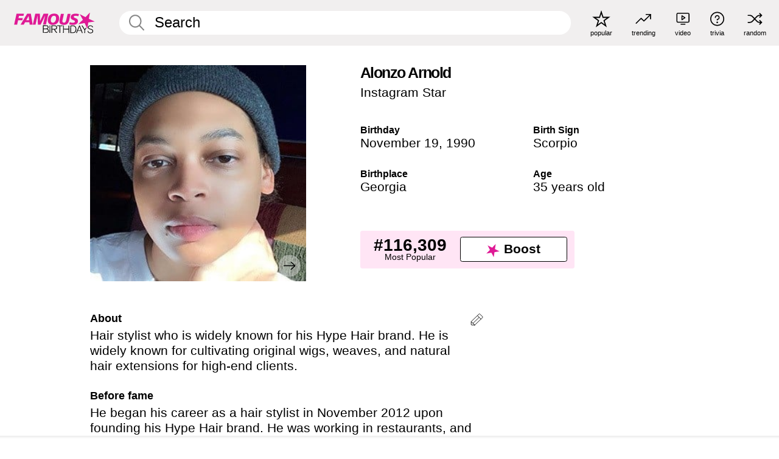

--- FILE ---
content_type: text/html; charset=UTF-8
request_url: https://www.famousbirthdays.com/people/alonzo-arnold.html
body_size: 21822
content:
<!DOCTYPE html>
<html lang= "en">
  <head>
    <meta charset="utf-8">
    


     
            <link rel="preload" href="https://www.famousbirthdays.com/faces/arnold-alonzo-image.jpg" as="image" type="image/jpeg" fetchpriority="high">
          
    
    
    <meta name="viewport" content="width=device-width, initial-scale=1">
        <title>Alonzo Arnold - Age, Bio, Family | Famous Birthdays</title>
        <meta name="description" content="Hair stylist who is widely known for his Hype Hair brand.">

    <link rel="icon" href="/favicon.ico" sizes="any">
    <link rel="icon" href="/favicon.svg?3" type="image/svg+xml">
    <link rel="icon" href="/favicon-32.png?3" sizes="32x32" type="image/png">
    <link rel="apple-touch-icon" href="https://www.famousbirthdays.com/apple-touch-icon.png">

          <script type="application/ld+json">
    {"@context":"https://schema.org","@type":"Person","@id":"https://www.famousbirthdays.com/people/alonzo-arnold.html#person","url":"https://www.famousbirthdays.com/people/alonzo-arnold.html","name":"Alonzo Arnold","givenName":"Alonzo","familyName":"Arnold","image":{"@type":"ImageObject","url":"https://www.famousbirthdays.com/faces/arnold-alonzo-image.jpg"},"sameAs":["https://www.instagram.com/iamalonzoarnold"],"description":"Hair stylist who is widely known for his Hype Hair brand. He is widely known for cultivating original wigs, weaves, and natural hair extensions for high-end clients.","jobTitle":"Instagram Star","birthDate":"1990-11-19","birthPlace":{"@type":"Place","name":"Georgia, United States"}}</script>

<script type="application/ld+json">
{
    "@context": "https://schema.org",
    "@type": "WebPage",
    "url": "https://www.famousbirthdays.com/people/alonzo-arnold.html",
    "name": "Alonzo Arnold - Age, Bio, Family | Famous Birthdays",
    "description": "Alonzo Arnold: his birthday, what he did before fame, his family life, fun trivia facts, popularity rankings, and more.",
    "inLanguage": "en",
    "primaryImageOfPage": {
        "@type": "ImageObject",
        "url": "https://www.famousbirthdays.com/faces/arnold-alonzo-image.jpg"
    },
    "mainEntity": {
        "@id": "https://www.famousbirthdays.com/people/alonzo-arnold.html#person"
    }
}
</script>
    
    <script type="application/ld+json"> {
    "@context": "https://schema.org",
    "@graph": [
        {
            "@type": "Organization",
            "@id": "https://www.famousbirthdays.com/#organization",
            "name": "Famous Birthdays",
            "url": "https://www.famousbirthdays.com/",
            "logo": {
                "@type": "ImageObject",
                "url": "https://www.famousbirthdays.com/apple-touch-icon.png",
                "width": 180,
                "height": 180
            },
            "sameAs": [
                "https://www.instagram.com/famousbirthdays",
                "https://www.tiktok.com/@famousbirthdays",
                "https://twitter.com/famousbirthdays",
                "https://www.youtube.com/@famousbirthdays"
            ]
        },
        {
            "@type": "WebSite",
            "@id": "https://www.famousbirthdays.com/#website",
            "url": "https://www.famousbirthdays.com/",
            "name": "Famous Birthdays",
            "inLanguage": "en",
            "publisher": {
                "@id": "https://www.famousbirthdays.com/#organization"
            }
        }
    ]
} </script>

    <link rel="manifest" href="/manifest.json">

        <style id="critical-universal">
      :root{--colorWhite:#fff;--colorBlack:#000;--colorPink:#df1995;--colorWhitePink:#ffe5f5;--colorLightPink:#ffd2ef;--colorGrey:#f1efef;--colorDarkerGrey:#868686}*,*::before,*::after{box-sizing:border-box}html,body{margin:0;padding:0}html{font-size:4.1026vw}body{font-family:Helvetica,sans-serif;background:var(--colorWhite);color:var(--colorBlack);width:100%;font-size:1.6rem;line-height:1.2;-webkit-font-smoothing:antialiased;-moz-osx-font-smoothing:grayscale}img,picture{display:block;max-width:100%;height:auto}main{display:block;max-width:1600px;margin:0 auto;padding:5.5rem 0 1.25rem}a{color:var(--colorPink);text-decoration:none}h1 a,h2 a,h3 a,h4 a,h5 a{color:var(--colorBlack);text-decoration:none}p{margin:0}.type-36-b{font-size:1.75rem;line-height:1.05;font-weight:700;letter-spacing:-.01em}.type-34{font-size:1.75rem;line-height:100%;font-weight:700;letter-spacing:-.0625em}.type-28{font-size:1.75rem;line-height:1;font-weight:700}.type-24-26,.type-24-26-small{font-size:1.5rem;line-height:1.1}.type-16-18{font-size:1rem;line-height:1;font-weight:700}.type-16-18-small{font-size:1rem;line-height:1.1;font-weight:700}.type-20-24{font-size:1.25rem;line-height:1.2}.type-14-16{font-size:.875rem;line-height:.9}.type-36{font-size:2rem;line-height:.9;font-weight:700}.site-header{background-color:var(--colorGrey);padding:1.125rem 1rem;display:flex;align-items:center;justify-content:space-between;position:fixed;width:100%;box-sizing:border-box;z-index:3}.site-header__home{margin-right:1rem;width:2.625rem}.site-header__logo{display:none;height:3.5rem}.site-header__logo svg{display:block;width:9.625rem;height:2.5rem}.site-header__logo-mobile{display:flex;width:2.875rem;height:2.875rem;color:var(--colorPink)}.site-header__logo-mobile svg{display:block;width:2.875rem;height:2.875rem}.site-navigation{align-items:center;flex-basis:23.125rem;justify-content:space-between;display:none}.site-navigation a{margin-left:2.25rem;color:var(--colorBlack);text-decoration:none;text-transform:lowercase}.site-navigation a svg{margin:0 auto;display:block;max-width:100%;max-height:100%;fill:transparent}.site-navigation a svg.icon--popular{width:2.125rem;height:2.125rem}.site-navigation a svg.icon--trending{width:1.8125rem;height:1.125rem}.site-navigation a svg.icon--qa{width:1.5625rem;height:1.4375rem}.site-navigation a svg.icon--trivia{width:1.6875rem;height:1.6875rem}.site-navigation a svg.icon--random{width:1.75rem;height:1.4375rem}.site-navigation a span{margin-top:.125rem;display:none;text-align:center;font-size:.75rem;line-height:1.1;white-space:nowrap}.site-navigation a .site-navigation__icon{margin:0;display:flex;height:2.25rem;justify-content:center;align-items:center}.search{display:flex;width:100%;padding:0;position:relative}.search fieldset{margin:0;padding:0;border:0;width:100%;display:flex;position:relative;height:2.75rem}.search fieldset input{display:flex;width:100%;padding:.5rem 0 .5rem 1.125rem;box-sizing:border-box;border-radius:1.875rem;color:var(--colorBlack);border:.125rem solid var(--colorWhite);background-color:var(--colorWhite);appearance:none}.search fieldset input.search-bar{height:2.75rem;line-height:2.75rem;padding-top:0;padding-bottom:0}.search fieldset input::-webkit-search-decoration,.search fieldset input::-webkit-search-cancel-button,.search fieldset input::-webkit-search-results-button,.search fieldset input::-webkit-search-results-decoration{display:none!important}.search-button{margin:0;padding:0;border:0;background:none;position:absolute;right:1.125rem;top:50%;transform:translateY(-50%);cursor:pointer;color:var(--colorDarkerGrey)}.search-button svg{display:block;width:1.125rem;height:1.125rem}.search-suggestions{display:none}.side-paddings{padding:0 1rem}.columns-2,.columns-3{display:grid;grid-template-columns:1fr;grid-gap:1rem}.section-row{margin-bottom:3rem}.section-row>h1{padding-inline:1rem}.sr-only{position:absolute!important;width:1px!important;height:1px!important;padding:0!important;margin:-1px!important;overflow:hidden!important;clip:rect(0,0,0,0)!important;white-space:nowrap!important;border:0!important}@media(min-width:768px){html{font-size:1.1111vw}body{font-size:1.5rem}main{padding-bottom:2.25rem;min-height:calc(100vh - 13.25rem);box-sizing:border-box}.type-24-26,.type-24-26-small{font-size:2rem}.type-16-18{font-size:1.125rem;line-height:1.2}.type-16-18-small{font-size:1.125rem}.type-20-24{font-size:1.5rem}.type-14-16{font-size:1rem;line-height:1.1}.site-header{padding:.875rem 1.5rem}.site-header__home{margin-right:2.625rem;flex-basis:9.6666875rem;width:9.625rem}.site-header__logo{display:flex;align-items:center}.site-header__logo-mobile{display:none}.site-navigation{display:flex}.site-navigation a span{display:block}.search fieldset input{width:100%;padding:.75rem 0 .75rem 1.25rem}.search-button svg{width:1.8125rem;height:1.8125rem}.layout--is-medium-narrow{padding-left:4.5rem;padding-right:4.5rem}.layout--is-narrow{padding-left:8.875rem;padding-right:8.875rem}.side-paddings{padding:0 1.5rem}.columns-2{grid-template-columns:repeat(2,1fr);grid-column-gap:1.5rem}.columns-3{grid-template-columns:repeat(3,1fr);grid-column-gap:1.5rem}.section-row{margin-bottom:1.5rem}}@media(min-width:1600px){html{font-size:16px}}.tiles{margin-bottom:1rem;display:grid;grid-template-columns:repeat(2,1fr);row-gap:1rem}.tiles--gap-Y{column-gap:1rem}.tile{width:100%;position:relative;display:block;text-decoration:none;color:var(--colorBlack)}.tile p{margin:0}.tile p:first-of-type{margin-bottom:.25rem}.tile__picture{margin-bottom:.75rem;border-radius:1.875rem;overflow:hidden;max-width:100%;aspect-ratio:1 / 1}.profile-video-thumbnail{aspect-ratio:16/9}.tile__picture picture,.tile__picture img{display:block;width:100%;height:100%;object-fit:cover;object-position:center}.tile:nth-child(7){display:none}.tile__item{min-width:0}.tile__star-ranking{position:absolute;top:-.85rem;left:-.85rem;color:var(--colorLightPink)}.tile__star-ranking svg{display:block;width:3.25rem;height:3.25rem}.tile__star-ranking span{color:var(--colorBlack);position:absolute;top:50%;left:50%;transform:translate(-66%,-50%)}.tiles-module{padding:0 1rem}.tiles-module h2{margin:0 0 1rem 0}.tiles-module--no-paddings{padding:0}.tiles-module--capitalized h2,.tiles-module--capitalized h1{text-transform:uppercase}@media(min-width:768px){.tiles{grid-template-columns:repeat(6,1fr);row-gap:1.5rem}.tiles--gap-Y{column-gap:1.5rem}.tile:nth-child(7){display:block}.tile__star-ranking{display:block;top:-1.5rem;left:-1.5rem}.tile__star-ranking svg{width:4.375rem;height:4.375rem}.tiles-module{padding:0 1.5rem}}.todays-birthdays-module h1{margin:1.5rem 0 1.25rem 0;padding:0 1rem;text-transform:uppercase}.todays-birthdays-module .todays-birthdays-module__row:last-of-type{display:none}@media(min-width:768px){.todays-birthdays-module h1{margin:1.5rem 0;padding:0 1.5rem}.todays-birthdays-module .todays-birthdays-module__row:first-of-type .tile__item:last-of-type{display:none}.todays-birthdays-module .todays-birthdays-module__row:last-of-type{display:block}}.bio-module h1{margin:0}.bio-module h1 span{display:block}.bio-module .bio-module__profession{margin:0}.bio-module__info{padding:0 1rem}.bio-module .picture{margin-bottom:1.5rem}.bio-module .picture picture,.bio-module .picture img{display:block;width:100%;height:auto}.bio-module__person-attributes{margin-top:2rem;display:grid;grid-template-columns:1fr 1fr;grid-gap:1.125rem}.bio-module__person-attributes p{margin:0}.bio-module__person-attributes p span{display:block}.bio-module a{color:var(--colorBlack);text-decoration:none}.bio-module__full-name,.bio-module__person-attributes .type-16-18{text-transform:none}@media(min-width:768px){.bio-module{padding:2rem 1.5rem 0 1.5rem;display:flex;justify-content:space-between}.bio-module h1{margin-bottom:.625rem}.bio-module__info{padding:0}.bio-module .column:nth-child(2){margin-left:3.5rem;flex:0 0 38rem}.bio-module .picture{margin-bottom:0}.bio-module__person-attributes{margin-top:2.75rem;grid-gap:2rem}}.profile-pictures-carousel__randomizer{position:absolute;top:1rem;right:1rem;display:block;z-index:2}.profile-pictures-carousel__randomizer a{color:var(--colorBlack);background-color:rgba(241,239,239,.4);width:2.5rem;height:2.5rem;display:flex;align-items:center;justify-content:center;border-radius:50%}.profile-pictures-carousel__randomizer svg{display:block;width:1.625rem;height:1.25rem}.profile-pictures-carousel__share{position:absolute;top:.5rem;display:none}.profile-pictures-carousel__share a{color:var(--colorBlack);background-color:rgba(241,239,239,.4);width:2.5rem;height:2.5rem;display:flex;align-items:center;justify-content:center;border-radius:50%}.profile-pictures-carousel__share svg{display:block;width:1.625rem;height:1.625rem}.profile-pictures-carousel{margin-bottom:1.5rem;width:100%;aspect-ratio:404/394;position:relative;overflow:hidden}.profile-pictures-carousel>input,.profile-pictures-carousel>label{position:absolute;opacity:0;pointer-events:none}.profile-pictures-carousel__viewport{display:flex;width:100%;height:100%;overflow-x:scroll;overflow-y:hidden;scroll-snap-type:x mandatory;scroll-behavior:smooth;scrollbar-width:none}.profile-pictures-carousel__viewport::-webkit-scrollbar{display:none}.profile-pictures-carousel__viewport>.profile-pictures-carousel__slide{display:flex;justify-content:center;align-items:center;flex:0 0 100%;scroll-snap-align:center}.profile-pictures-carousel__slide img{display:block;width:100%;height:100%;object-fit:cover}@media(max-width:767px){.profile-pictures-carousel{aspect-ratio:initial;justify-content:center;display:flex}.profile-pictures-carousel__viewport{max-width:320px;min-height:320px}.profile-pictures-carousel__viewport>.profile-pictures-carousel__slide{flex:0 0 100%}}.slide-anchor,input.slide-anchor,input[type="radio"].slide-anchor{display:none!important}.profile-pictures-carousel__controls,.profile-pictures-carousel__control-arrows,.profile-pictures-carousel__swipe-indicator,.profile-pictures-carousel__randomizer,.profile-pictures-carousel__share{display:none}@media(min-width:768px){.profile-pictures-carousel{width:90%;overflow:visible}.profile-pictures-carousel>label{position:static;opacity:1;pointer-events:auto}.profile-pictures-carousel__viewport{overflow:hidden;scroll-snap-type:none;scroll-behavior:unset}.profile-pictures-carousel__viewport>.profile-pictures-carousel__slide{scroll-snap-align:end}}.bio-module__boost-block,.group-info-module__boost-block{margin-top:2.5rem;max-width:24.75rem}.boost-block{padding:.75rem .875rem;display:grid;grid-template-columns:1fr 1fr;grid-gap:.875rem;align-items:center;border-radius:.25rem;background:var(--colorWhitePink);color:var(--colorBlack)}.boost-block p{margin:0;text-align:center}.boost-block p span{display:block}.boost-block__rank.type-36{font-size:2rem}button{margin:0;padding:0;border:none;background:none;font-family:inherit;font-size:100%;line-height:1.15}.bar-button{padding:.875rem 3rem;border:.0625rem solid var(--colorBlack);display:flex;align-items:center;justify-content:center;border-radius:.25rem;background:var(--colorWhite);color:var(--colorBlack);cursor:pointer;font-size:1.75rem;line-height:1;font-weight:700;box-sizing:border-box}.bar-button .icon{margin-right:.25rem}.bar-button .icon svg{display:block;width:1.5rem;height:1.5rem}#btn-boost,.btn-group-boost{padding:.625rem 3rem;font-size:1.5rem}@media(min-width:768px){.bio-module__boost-block{margin-top:4.125rem}}.ranking-item{margin-bottom:.625rem;padding:.25rem .5rem;display:flex;justify-content:space-between;align-items:center;background:var(--colorGrey);border-radius:.625rem;text-decoration:none;color:var(--colorBlack)}.ranking-item__profile{display:flex;align-items:center;width:72%;height:4.4rem}.ranking-item__picture{margin:0 .75rem 0 .25rem;border-radius:1.875rem;overflow:hidden;flex:0 0 20%;aspect-ratio:1/1}.ranking-item__picture img{display:block;width:100%;height:auto}@media(min-width:768px){.ranking-item__picture{flex:0 0 25%}}</style>
    
    <link rel="preload" href="/static/css/combined.min.css?v503" as="style" onload="this.onload=null;this.rel='stylesheet'">
    <noscript><link rel="stylesheet" href="/static/css/combined.min.css?v503"></noscript>

  

        
          <link rel="canonical" href="https://www.famousbirthdays.com/people/alonzo-arnold.html"/>
    
          <script data-cfasync="false" type="text/javascript">
    var freestar = freestar || {};
    freestar.queue = freestar.queue || [];
    freestar.config = freestar.config || {};
    freestar.config.enabled_slots = [];
    freestar.initCallback = function () { (freestar.config.enabled_slots.length === 0) ? freestar.initCallbackCalled = false : freestar.newAdSlots(freestar.config.enabled_slots) }
</script>
<script>
var useSSL="https:"==document.location.protocol</script>
    
           
      
      <meta property="og:site_name" content="Famous Birthdays">
      <meta property="og:type" content="profile">
      <meta property="og:url" content="https://www.famousbirthdays.com/people/alonzo-arnold.html">
      <meta property="og:title" content="Alonzo Arnold">
      <meta property="og:description" content="Hair stylist who is widely known for his Hype Hair brand.">

      <meta property="og:image" content="https://www.famousbirthdays.com/faces/arnold-alonzo-image.jpg">
      <meta property="og:image:alt" content="Alonzo Arnold">
      
      
      
      
      
            <meta property="profile:first_name" content="Alonzo">
                  <meta property="profile:last_name" content="Arnold">
      
      <meta name="twitter:card" content="summary_large_image">
      <meta name="twitter:site" content="@famousbirthdays">
      <meta name="twitter:title" content="Alonzo Arnold">
      <meta name="twitter:description" content="Hair stylist who is widely known for his Hype Hair brand.">
      <meta name="twitter:image" content="https://www.famousbirthdays.com/faces/arnold-alonzo-image.jpg">
      <meta name="twitter:image:alt" content="Alonzo Arnold">

    
    


    
  </head>
  <body>
    <div class="site-header">
  <a href="/" class="site-header__home" aria-label="To Famous Birthdays homepage">
    <span class="site-header__logo">
      <svg class="icon icon--logo-fb">
        <use xlink:href="/static/fonts/famous-icons.svg#icon-logo-fb"></use>
      </svg>
    </span>
    <span class="site-header__logo-mobile">
      <svg class="icon icon--logo-fb-mobile">
        <use xlink:href="/static/fonts/famous-icons.svg#icon-logo-fb-mobile"></use>
      </svg>
    </span>
  </a>
  <form id="fb_search" class="search  " role="form" name="fb_search" action="/search" method="post">
	<fieldset>
	    <input autocomplete="off" id="main-search" type="search" name="q" placeholder=" Search " class="type-24-26 search-bar"  aria-label="Enter Celebrity or Date" maxlength="80"  data-dark_theme="0" >
	    <div class="search-button">
	      <svg class="icon icon--search">
	        <use xlink:href="/static/fonts/famous-icons.svg#icon-search"></use>
	      </svg>
	    </div>  
	    <button type="submit" class="search-submit" aria-label="Search"></button>
	    <ul  id="autocomplete-suggestions"  class="autocomplete-suggestions search-suggestions " ></ul>
	    
	</fieldset>
</form>



  <div class="site-navigation">
    <a href="/most-popular-people.html" title="popular">
      <span class="site-navigation__icon">
        <svg class="icon icon--popular">
          <use xlink:href="/static/fonts/famous-icons.svg#icon-popular"></use>
        </svg>
      </span>
      <span>popular</span>
    </a>
    <a href="/trending" title="trending">
      <span class="site-navigation__icon">
        <svg class="icon icon--trending">
          <use xlink:href="/static/fonts/famous-icons.svg#icon-trending"></use>
        </svg>
      </span>
      <span>trending</span>
    </a>

        <a href="/video" title="video">
      <span class="site-navigation__icon">
        <svg class="icon icon--qa">
          <use xlink:href="/static/fonts/famous-icons.svg#icon-qa"></use>
        </svg>
      </span>
      <span>video</span>
    </a>
        <a href="/trivia" title="trivia">
      <span class="site-navigation__icon">
        <svg class="icon icon--trivia">
          <use xlink:href="/static/fonts/famous-icons.svg#icon-trivia"></use>
        </svg>
      </span>
      <span>trivia</span>
    </a>
    <a id="random-person" href="#" title="random" class="random-person">
      <span class="site-navigation__icon">
        <svg class="icon icon--random">
          <use xlink:href="/static/fonts/famous-icons.svg#icon-random"></use>
        </svg>
      </span>
      <span>random</span>
    </a>
  </div>
</div>
    <main class=" layout--is-narrow ">
       <div class="section-row modifierSize section-row--size-xs section-half-bottom">
	<div class="bio-module ">
		<div class="column">
			
												<div id="pc" class="profile-pictures-carousel profile-pictures-carousel--pending">
					<input name="profile-pictures-carousel" id="slide-0" type="radio" class="slide-anchor" checked>
					<div id="vp" class="profile-pictures-carousel__viewport">
						<div class="profile-pictures-carousel__slide slide-0">
							<img src="https://www.famousbirthdays.com/faces/arnold-alonzo-image.jpg" fetchpriority="high" loading="eager" alt="Alonzo Arnold Profile Picture">
						</div>
					</div>
					<div class="profile-pictures-carousel__share share-control-0 hidden-sm hidden-md hidden-lg"><a id="share-person-mobile" href="#" title="Share" class="share-person-mobile" data-share-url="https://www.famousbirthdays.com/people/alonzo-arnold.html"><svg class="icon icon--share" width="24" height="24" viewBox="0 0 24 24" fill="currentColor" xmlns="http://www.w3.org/2000/svg"><path d="M14.54 6.62L12 4.08l-2.54 2.54-.67-.67L12 2.74l3.21 3.21z"></path><path d="M11.5 3.5h1v10h-1z"></path><path d="M16.8 19.2H7.2c-.81 0-1.44-.63-1.44-1.44V9.12c0-.81.63-1.44 1.44-1.44h3.36v.96H7.2c-.29 0-.48.19-.48.48v8.64c0 .29.19.48.48.48h9.6c.29 0 .48-.19.48-.48V9.12c0-.29-.19-.48-.48-.48h-3.36v-.96h3.36c.81 0 1.44.63 1.44 1.44v8.64c0 .81-.63 1.44-1.44 1.44z"></path></svg></a></div>
					<div class="profile-pictures-carousel__randomizer hidden-sm hidden-md hidden-lg"><a id="random-person-mobile" href="#" title="Random" class="random-person-mobile"><svg class="icon icon--random"><use xlink:href="/static/fonts/famous-icons.svg#icon-random"></use></svg></a></div>
				</div>
								<script id="cd" type="application/json">{"h":"https://www.famousbirthdays.com/faces/arnold-alonzo-image.jpg","a":"Alonzo Arnold Profile Picture","s":"https://www.famousbirthdays.com/people/alonzo-arnold.html","r":"https://www.famousbirthdays.com","n":"Alonzo Arnold","c":10,"ha":false,"al":"age","hs":[{"i":"alonzo-arnold-1.jpg","g":-1},{"i":"alonzo-arnold-2.jpg","g":-1},{"i":"alonzo-arnold-3.jpg","g":-1},{"i":"alonzo-arnold-4.jpg","g":-1},{"i":"alonzo-arnold-5.jpg","g":-1},{"i":"alonzo-arnold-6.jpg","g":-1},{"i":"alonzo-arnold-7.jpg","g":-1},{"i":"alonzo-arnold-8.jpg","g":-1},{"i":"alonzo-arnold-9.jpg","g":-1}]}</script>
							
					</div>

		<div class="column">
			<div class="bio-module__info">
				<h1 class="type-34">
		        <span class="bio-module__full-name">Alonzo Arnold</span>
		        						      </h1>
		      				<p class="type-20-24 bio-module__profession">
					<a href="https://www.famousbirthdays.com/profession/instagramstar.html"> 
						Instagram Star
					</a>
				</p>
			  
			  	<div class="bio-module__person-attributes">
			  					  		<p>
			          <span class="type-16-18">
			          	 Birthday 			          </span>
			          <span>
			          																<a href="/november19.html">November 19</a>,    <a href="/year/1990.html">1990</a> 									          </span>
			        </p>
			        
			        			        <p>
			          <span class="type-16-18">Birth Sign</span>
			          <span><a  href="/astrology/scorpio.html">Scorpio</a></span>
			        </p>
			        
			        <p>
			          <span class="type-16-18">Birthplace</span>
			          <span>
			          	
																														<a href="/birthplace/georgia.html">  Georgia </a>
																								          </span>
			        </p>

			        			        <p>
			          <span class="type-16-18">Age </span>
			          <span><a href="/age/35.html">35 years old</a></span>
			        </p>
			        			  	</div>
			</div>

						<div class="bio-module__boost-block">
				<div class="boost-block type-14-16">
					<p>
			          <span class="boost-block__rank type-36">#116,309</span>
			          <span>Most Popular</span>
			        </p>
			        <button id="btn-boost" class="bar-button type-28 btn-boost" type="button">
			        	<span class="icon">
					      <svg class="icon icon--logo-fb-mobile">
					        <use xlink:href="/static/fonts/famous-icons.svg#icon-logo-fb-mobile"></use>
					      </svg>
					    </span>
				    	<span>Boost</span>
				    </button>
				</div>
							</div>
					</div>
	</div>
</div>

<div class="section-row modifierSize section-row--size-s section-no-bottom">
	<div class="about-container">
		<div class="about">
			<div class="about-module section-half-bottom-desktop">
				<h2>About </h2>
  				<p>Hair stylist who is widely known for his Hype Hair brand. He is widely known for cultivating original wigs, weaves, and natural hair extensions for high-end clients.</p>

  				<h2>Before fame</h2>
				<p>He began his career as a hair stylist in November 2012 upon founding his Hype Hair brand. He was working in restaurants, and after taking his sister to a hair appointment one day, found himself fascinated with the art of styling.</p>

				<h2>Trivia</h2>
				<p>He has earned more than 1.5 million followers to his personal Instagram account. He was profiled by Galore Magazine in October 2016. As well as creating looks for <a href="https://www.famousbirthdays.com/people/cardi-b.html">Cardi B</a>, he has also notably worked with <a href="https://www.famousbirthdays.com/people/remy-ma.html">Remy Ma</a>, <a href="https://www.famousbirthdays.com/people/kehlani.html">Kehlani</a>, and <a href="https://www.famousbirthdays.com/people/keke-palmer.html">Keke Palmer</a>.</p>

				<h2>Family life</h2>
				<p>He has one sister.</p>

				<h2>Associated with</h2>
				<p >He has professed his fandom on his Instagram account for hip-hop artist <a href="https://www.famousbirthdays.com/people/cardi-b.html">Cardi B</a>.</p>


				
								<div class="inline-banners inline-banners-profile hidden-md hidden-lg">
					<div align="center" data-freestar-ad="__300x250" id="famousbirthdays_incontent_4">
  <script data-cfasync="false" type="text/javascript">
    freestar.config.enabled_slots.push({ placementName: "famousbirthdays_incontent_4", slotId: "famousbirthdays_incontent_4" });
  </script>
</div>



				</div>
								
				<a id="btn-edit" href="#" class="to-edit btn-edit" data-url="alonzo-arnold.html" title="Send Suggestion">
					<svg class="icon icon--pencil">
					  	<use xlink:href="/static/fonts/famous-icons.svg#icon-pencil"></use>
					</svg>
				</a>
			</div>

			
			
		</div>
      
		<div class="banners profile-sidebar">
			<div align="center" data-freestar-ad="__300x600" id="famousbirthdays_siderail_right_1">
  <script data-cfasync="false" type="text/javascript">
    freestar.config.enabled_slots.push({ placementName: "famousbirthdays_siderail_right_1", slotId: "famousbirthdays_siderail_right_1" });
  </script>
</div>



			
					</div>
	</div>
</div>

<div class="section-row modifierSize section-row--size-s">
	<div class="popularity-module">
		<h2 class="type-30-32">
			Popularity 

			 
				 
			

			

		</h2>
		<div class="columns-3 popularity-module__inner">
			<div class="column">
																<a class="ranking-item ranking-item--theme-LightPink ranking-item--size-s" href="/most-popular-people.html">
						  <span class="ranking-item__profile type-24-26">
						    
						    <span class="ranking-item__label">Most Popular</span>
						  </span>
						  <span class="ranking-item__rank type-36">
						   #116,309
						  </span>
						</a>
																					<a class="ranking-item ranking-item--theme-LightPink ranking-item--size-s" href="/names/alonzo.html">
						  <span class="ranking-item__profile type-24-26">
						    
						    <span class="ranking-item__label">First Name Alonzo</span>
						  </span>
						  <span class="ranking-item__rank type-36">
						   #5
						  </span>
						</a>
																															
			</div>
			<div class="column">
																																		<a class="ranking-item ranking-item--theme-BabyPink ranking-item--size-s" href="/date/november19-instagramstar.html">
						  <span class="ranking-item__profile type-24-26">
						    
						    <span class="ranking-item__label">November 19 Instagram Star</span>
						  </span>
						  <span class="ranking-item__rank type-36">
						   #18
						  </span>
						</a>
																					<a class="ranking-item ranking-item--theme-PalePink ranking-item--size-s" href="/lastname/arnold.html">
						  <span class="ranking-item__profile type-24-26">
						    
						    <span class="ranking-item__label">Last Name Arnold</span>
						  </span>
						  <span class="ranking-item__rank type-36">
						   #35
						  </span>
						</a>
													
			</div>
			<div class="column">
																																												
			</div>
		</div>
	</div>
</div>






	<div class="section-row  modifierSize section-row--size-xs section-half-bottom ">
		<div class="tiles-module grid-item-aspect-1-1">
			<h2 class="type-30-32">
				 Alonzo Arnold fans also viewed 			</h2>
			<div class="tiles tiles--columns-4 tiles--gap-Y tiles--only-last-4-mobile">

														<div class="tile__item">
						<a class="tile" href="https://www.famousbirthdays.com/people/cardi-b.html">
							<div class="tile__picture">
								<img src="https://www.famousbirthdays.com/thumbnails/b-cardi-medium.jpg" alt="Cardi B" loading="lazy">
							</div>
							<p class="type-16-18-small">Cardi B</p>
													    	<p class="tile__description type-14-16">Rapper</p>
						    						</a>
					</div>
									<div class="tile__item">
						<a class="tile" href="https://www.famousbirthdays.com/people/remy-ma.html">
							<div class="tile__picture">
								<img src="https://www.famousbirthdays.com/thumbnails/ma-remy-medium.jpg" alt="Remy Ma" loading="lazy">
							</div>
							<p class="type-16-18-small">Remy Ma</p>
													    	<p class="tile__description type-14-16">Rapper</p>
						    						</a>
					</div>
									<div class="tile__item">
						<a class="tile" href="https://www.famousbirthdays.com/people/kehlani.html">
							<div class="tile__picture">
								<img src="https://www.famousbirthdays.com/thumbnails/kehlani-medium.jpg" alt="Kehlani" loading="lazy">
							</div>
							<p class="type-16-18-small">Kehlani</p>
													    	<p class="tile__description type-14-16">R&amp;B Singer</p>
						    						</a>
					</div>
									<div class="tile__item">
						<a class="tile" href="https://www.famousbirthdays.com/people/keke-palmer.html">
							<div class="tile__picture">
								<img src="https://www.famousbirthdays.com/thumbnails/palmer-keke-medium.jpg" alt="Keke Palmer" loading="lazy">
							</div>
							<p class="type-16-18-small">Keke Palmer</p>
													    	<p class="tile__description type-14-16">Movie Actress</p>
						    						</a>
					</div>
											</div>
		</div>
	</div>
	
	
			<div class="banners">
	<div align="center" data-freestar-ad="__300x250 __970x90" id="famousbirthdays_incontent_1">
  <script data-cfasync="false" type="text/javascript">
    freestar.config.enabled_slots.push({ placementName: "famousbirthdays_incontent_1", slotId: "famousbirthdays_incontent_1" });
  </script>
</div>



</div>	
	<div class="section-row ">
		<div class="tiles-module grid-item-aspect-1-1">
			<h2 class="type-30-32">
				   Alonzo Arnold is a member of   			</h2>
			<div class="tiles tiles--columns-4 tiles--gap-Y tiles--only-last-4-mobile">

														
					<div class="tile__item">
						<a class="tile" href="/age/35.html">
							<div class="tile__picture">
								<img src="https://www.famousbirthdays.com/thumbnails/watson-emma-medium.jpg" alt="35 Year Olds" loading="lazy">
							</div>
							<p class="type-16-18-small">35 Year Olds</p>
						</a>
					</div>
				
									
					<div class="tile__item">
						<a class="tile" href="/profession/instagramstar.html">
							<div class="tile__picture">
								<img src="https://www.famousbirthdays.com/pages/images/thumbnails/instagramstar_995.jpg" alt="Instagram Stars" loading="lazy">
							</div>
							<p class="type-16-18-small">Instagram Stars</p>
						</a>
					</div>
				
									
					<div class="tile__item">
						<a class="tile" href="/names/alonzo.html">
							<div class="tile__picture">
								<img src="https://www.famousbirthdays.com/thumbnails/howard-alonzo-medium.jpg" alt="First Name Alonzo" loading="lazy">
							</div>
							<p class="type-16-18-small">First Name Alonzo</p>
						</a>
					</div>
				
									
					<div class="tile__item">
						<a class="tile" href="/astrology/scorpio.html">
							<div class="tile__picture">
								<img src="https://www.famousbirthdays.com/pages/images/thumbnails/scorpio_23.jpg" alt="Scorpios" loading="lazy">
							</div>
							<p class="type-16-18-small">Scorpios</p>
						</a>
					</div>
				
											</div>
		</div>
	</div>

	
	


	


	<div class="section-row">
		<div class="columns-2">
							<div class="column today-tiles-container">
					<div class="tiles-module">
						<h2 class="type-30-32"><a href="/november19.html">More November 19 Birthdays</a></h2>

						<div class="tiles tiles--columns-3 tiles--gap-Y tiles--only-last-2-mobile">

												<div class="tile__item">
							<a class="tile" href="https://www.famousbirthdays.com/people/faze-rug.html">
								<div class="tile__picture">
									<img src="https://www.famousbirthdays.com/thumbnails/rug-faze-medium.jpg" alt="FaZe Rug" loading="lazy">
								</div>
								<p class="type-16-18-small">FaZe Rug</p>
								<p class="tile__description type-14-16">YouTube Star</p>
							</a>
						</div>

											<div class="tile__item">
							<a class="tile" href="https://www.famousbirthdays.com/people/bryan-le.html">
								<div class="tile__picture">
									<img src="https://www.famousbirthdays.com/thumbnails/le-bryan-medium.jpg" alt="RiceGum" loading="lazy">
								</div>
								<p class="type-16-18-small">RiceGum</p>
								<p class="tile__description type-14-16">YouTube Star</p>
							</a>
						</div>

					
						<div class="tile__item">
							<a class="rounded-button" href="/november19.html" aria-label="More November 19 Birthdays">
								<span class="type-28">More</span>
							</a>
						</div>
					</div>
					</div>
				</div>
			
			
			<div class="column">
				<div class="tiles-module">
					<h2 class="type-30-32"><a href="/astrology/scorpio.html">More Scorpios</a></h2>

					<div class="tiles tiles--columns-3 tiles--gap-Y tiles--only-last-2-mobile">

										<div class="tile__item">
				      <a class="tile" href="https://www.famousbirthdays.com/people/yonna-jay.html">
				        <div class="tile__picture">
				            <img src="https://www.famousbirthdays.com/thumbnails/jay-yonna-medium.jpg"  alt="Yonna Jay" loading="lazy">
				          </div>
				        <p class="type-16-18-small">Yonna Jay</p>
				        <p class="tile__description type-14-16">TikTok Star</p>
				        
				        
				        
				      </a>
				  </div>

				  					<div class="tile__item">
				      <a class="tile" href="https://www.famousbirthdays.com/people/nell-fisher.html">
				        <div class="tile__picture">
				            <img src="https://www.famousbirthdays.com/thumbnails/fisher-nell-medium.jpg"  alt="Nell Fisher" loading="lazy">
				          </div>
				        <p class="type-16-18-small">Nell Fisher</p>
				        <p class="tile__description type-14-16">TV Actress</p>
				        
				        
				        
				      </a>
				  </div>

				  
				    <div class="tile__item">
				      <a class="rounded-button" href="/astrology/scorpio.html"  aria-label="More Scorpios">
				    	<span class="type-28">More</span>
				  	  </a>
				    </div>
				</div>
			</div>

		</div>
	</div>
</div>

<!-- edit form -->
<form id="edit-form" name="edit_form" action="/people/edits" method="post">
	<input type="hidden" name="url" value="alonzo-arnold.html">
</form>






<script>
(function(){
var p=document.getElementById('pc'),vp=document.getElementById('vp'),j=document.getElementById('cd');
if(!p||!vp||!j)return;
function h(){
var d=JSON.parse(j.textContent),n=d.hs.length+1,i,s,y,ag,at,el,lbl;
/* Add radio inputs for slides 1+ (slide-0 already in HTML) */
for(i=1;i<n;i++){el=document.createElement('input');el.type='radio';el.name='profile-pictures-carousel';el.id='slide-'+i;el.className='slide-anchor';p.insertBefore(el,vp);}
/* Append headshot slides to viewport */
for(i=0;i<d.hs.length;i++){s=d.hs[i];y=i+1;ag=s.g>0&&!d.ha;at=ag?d.n+' at age '+s.g:d.n+' Headshot '+(y+1)+' of '+d.c;
el=document.createElement('div');el.className='profile-pictures-carousel__slide slide-'+y;
if(ag)el.innerHTML='<div class="hs-age">'+d.al+': '+s.g+'</div>';
var img=document.createElement('img');img.src=d.r+'/headshots/'+s.i;img.alt=at;img.loading='lazy';el.appendChild(img);vp.appendChild(el);}
/* Add controls */
var ctrl=document.createElement('div');ctrl.className='profile-pictures-carousel__controls';
var arr='<div class="profile-pictures-carousel__control-arrows control-arrows-0"><label for="slide-1" class="profile-pictures-carousel__arrow profile-pictures-carousel__arrow--right"><svg class="icon icon--carousel-arrow-left"><use xlink:href="/static/fonts/famous-icons.svg#icon-carousel-arrow-left"></use></svg></label></div>';
for(i=1;i<n;i++){arr+='<div class="profile-pictures-carousel__control-arrows control-arrows-'+i+'"><label for="slide-'+(i-1)+'" class="profile-pictures-carousel__arrow profile-pictures-carousel__arrow--left"><svg class="icon icon--carousel-arrow-left"><use xlink:href="/static/fonts/famous-icons.svg#icon-carousel-arrow-left"></use></svg></label>';if(i<n-1)arr+='<label for="slide-'+(i+1)+'" class="profile-pictures-carousel__arrow profile-pictures-carousel__arrow--right"><svg class="icon icon--carousel-arrow-left"><use xlink:href="/static/fonts/famous-icons.svg#icon-carousel-arrow-left"></use></svg></label>';arr+='</div>';}
ctrl.innerHTML=arr;p.appendChild(ctrl);
/* Add swipe indicator */
var swp=document.createElement('div');swp.className='profile-pictures-carousel__swipe-indicator';swp.innerHTML='<svg class="icon icon--swipe-indicator"><use xlink:href="/static/fonts/famous-icons.svg#icon-swipe-indicator"></use></svg>';p.appendChild(swp);
/* Add share buttons for headshots without age badge */
for(i=0;i<d.hs.length;i++){s=d.hs[i];if(s.g<=0||d.ha){el=document.createElement('div');el.className='profile-pictures-carousel__share share-control-'+(i+1)+' hidden-sm hidden-md hidden-lg';el.innerHTML='<a href="#" title="Share" class="share-person-mobile" data-share-url="'+d.s+'"><svg class="icon icon--share" width="24" height="24" viewBox="0 0 24 24" fill="currentColor"><path d="M14.54 6.62L12 4.08l-2.54 2.54-.67-.67L12 2.74l3.21 3.21z"></path><path d="M11.5 3.5h1v10h-1z"></path><path d="M16.8 19.2H7.2c-.81 0-1.44-.63-1.44-1.44V9.12c0-.81.63-1.44 1.44-1.44h3.36v.96H7.2c-.29 0-.48.19-.48.48v8.64c0 .29.19.48.48.48h9.6c.29 0 .48-.19.48-.48V9.12c0-.29-.19-.48-.48-.48h-3.36v-.96h3.36c.81 0 1.44.63 1.44 1.44v8.64c0 .81-.63 1.44-1.44 1.44z"></path></svg></a>';p.appendChild(el);}}
/* Mark as enhanced */
p.classList.remove('profile-pictures-carousel--pending');
}
function run(){if(typeof requestIdleCallback!=='undefined')requestIdleCallback(h,{timeout:100});else setTimeout(h,0);}
window.addEventListener('load',run,{once:true});
})();
</script>


              <div class="banners">
        <div align="center" data-freestar-ad="__300x250 __970x90" id="famousbirthdays_incontent_3">
  <script data-cfasync="false" type="text/javascript">
    freestar.config.enabled_slots.push({ placementName: "famousbirthdays_incontent_3", slotId: "famousbirthdays_incontent_3" });
  </script>
</div>



      </div>
          </main>
    <div class="site-footer">
      <div class="site-footer__row">
        <a class="site-footer__row__left site-footer__logo" href="/" aria-label="Home">
          <svg class="icon icon--logo-fb">
            <use xlink:href="/static/fonts/famous-icons.svg#icon-logo-fb"></use>
          </svg>
        </a>
        <div class="site-footer__row__right site-footer__icons">
          <ul class="site-footer__social">
                        <li>
              <a href="https://instagram.com/famousbirthdays" target="_blank" rel="noopener" aria-label="Famous Birthdays on Instagram">
                <svg class="icon icon--instagram">
                  <use xlink:href="/static/fonts/famous-icons.svg#icon-instagram"></use>
                </svg>
              </a>
            </li>
             

                        <li>
              <a href="https://www.tiktok.com/@famousbirthdays" target="_blank" rel="noopener" aria-label="Famous Birthdays on TikTok">
                <svg class="icon icon--tiktok">
                  <use xlink:href="/static/fonts/famous-icons.svg#icon-tiktok"></use>
                </svg>
              </a>
            </li>
             

                        <li>
              <a href="https://twitter.com/famousbirthdays" target="_blank" rel="noopener" aria-label="Famous Birthdays on Twitter">
                <svg class="icon icon--twitter">
                  <use xlink:href="/static/fonts/famous-icons.svg#icon-twitter"></use>
                </svg>
              </a>
            </li>
            
                        <li>
              <a href="https://www.youtube.com/@famousbirthdays" target="_blank" rel="noopener" aria-label="Famous Birthdays on YouTube">
                <svg class="icon icon--youtube">
                  <use xlink:href="/static/fonts/famous-icons.svg#icon-youtube"></use>
                </svg>
              </a>
            </li>
             
          </ul>
          <ul class="site-footer__apps">
                                    <li>
              <a href="https://itunes.apple.com/us/app/famous-birthdays-celebrity/id646707938" target="_blank" rel="noopener" aria-label="Famous Birthdays in the App store">
                <svg class="icon icon--app-store">
                                      <use xlink:href="/static/fonts/famous-icons.svg#icon-app-store"></use>
                                  </svg>
              </a>
              
            </li>
             
                                    <li>
              <a href="https://play.google.com/store/apps/details?id=com.famousbirthdays" target="_blank" rel="noopener" aria-label="Famous Birthdays in the Play store">
                <svg class="icon icon--play-store">
                  <use xlink:href="/static/fonts/famous-icons.svg#icon-play-store"></use>
                </svg>
              </a>
              </li>
               
            
          </ul>
          <ul class="site-footer__languages">
            
            
                        <li>
              <a href="https://es.famousbirthdays.com" target="_blank" rel="noopener" title="Spanish" aria-label="Spanish">
                <svg class="icon icon--flag-spain">
                  <use xlink:href="/static/fonts/famous-icons.svg#icon-flag-spain"></use>
                </svg>
              </a>
            </li>
            
                        <li>
              <a href="https://pt.famousbirthdays.com" target="_blank" rel="noopener" title="Portuguese" aria-label="Portuguese">
                <svg class="icon icon--flag-portugal">
                  <use xlink:href="/static/fonts/famous-icons.svg#icon-flag-portugal"></use>
                </svg>
              </a>
            </li>
                              
                        <li>
              <a href="https://fr.famousbirthdays.com" target="_blank" rel="noopener" title="French" aria-label="French">
                <svg class="icon icon--flag-france">
                  <use xlink:href="/static/fonts/famous-icons.svg#icon-flag-france"></use>
                </svg>
              </a>
            </li>
            
                        <li>
              <a href="https://it.famousbirthdays.com" target="_blank" rel="noopener" title="Italian" aria-label="Italian">
                <svg class="icon icon--flag-italy">
                  <use xlink:href="/static/fonts/famous-icons.svg#icon-flag-italy"></use>
                </svg>
              </a>
            </li>
            
                        <li>
              <a href="https://de.famousbirthdays.com" target="_blank" rel="noopener" title="German" aria-label="German">
                <svg class="icon icon--flag-germany">
                  <use xlink:href="/static/fonts/famous-icons.svg#icon-flag-germany"></use>
                </svg>
              </a>
            </li>
                        
          </ul>
        </div>
      </div>
      <div class="site-footer__row site-footer__bottom">
        <div class="site-footer__row__left">
          <ul class="site-footer__navigation">
            <li><a href="/about/" class="type-14-16">About</a></li>
            <li><a href="/contact/" class="type-14-16">Contact</a></li>
            <li><a href="/privacy/" class="type-14-16">Privacy</a></li>
            <li><a href="/terms/" class="type-14-16">Terms</a></li>
          </ul>
        </div>
        <div class="site-footer__row__right site-footer__copyright">
          <p class="type-12">
            © FamousBirthdays.com - use subject to the practices disclosed in our privacy policy                  <button id="pmLink">Privacy Manager</button>
                
                      </p>
          
        </div>
      </div>
    </div>

    
    <form name="random" id="random-form" method="post" action="/random"></form>
    <script src="/static/js/main.min.js?v503" defer></script>

        <div class="adspot-sticky" id="sticky-ad">

    </div>
      

    

    <script data-cfasync="false" type="text/javascript">
      (()=>{var h=(o,t,i)=>new Promise((e,n)=>{var s=u=>{try{l(i.next(u))}catch(v){n(v)}},d=u=>{try{l(i.throw(u))}catch(v){n(v)}},l=u=>u.done?e(u.value):Promise.resolve(u.value).then(s,d);l((i=i.apply(o,t)).next())});var D,kt=new Uint8Array(16);function G(){if(!D&&(D=typeof crypto!="undefined"&&crypto.getRandomValues&&crypto.getRandomValues.bind(crypto),!D))throw new Error("crypto.getRandomValues() not supported. See https://github.com/uuidjs/uuid#getrandomvalues-not-supported");return D(kt)}var c=[];for(let o=0;o<256;++o)c.push((o+256).toString(16).slice(1));function st(o,t=0){return c[o[t+0]]+c[o[t+1]]+c[o[t+2]]+c[o[t+3]]+"-"+c[o[t+4]]+c[o[t+5]]+"-"+c[o[t+6]]+c[o[t+7]]+"-"+c[o[t+8]]+c[o[t+9]]+"-"+c[o[t+10]]+c[o[t+11]]+c[o[t+12]]+c[o[t+13]]+c[o[t+14]]+c[o[t+15]]}var Et=typeof crypto!="undefined"&&crypto.randomUUID&&crypto.randomUUID.bind(crypto),W={randomUUID:Et};function Tt(o,t,i){if(W.randomUUID&&!t&&!o)return W.randomUUID();o=o||{};let e=o.random||(o.rng||G)();if(e[6]=e[6]&15|64,e[8]=e[8]&63|128,t){i=i||0;for(let n=0;n<16;++n)t[i+n]=e[n];return t}return st(e)}var B=Tt;typeof document!="undefined"&&(A=document.createElement("style"),A.setAttribute("type","text/css"),A.appendChild(document.createTextNode('div._1bm7ugs{position:fixed;top:0;left:0;width:100%;height:100%;background:rgba(0,0,0,0.4);z-index:999999}div._1bm7ugs *{box-sizing:border-box}div._1bm7ugs div.ittm5a{position:fixed;top:50%;left:50%;transform:translate(-50%,-50%);display:flex;flex-direction:column;justify-content:flex-start;min-height:25vh;width:50%;background-color:#fff;border:none;border-radius:1em;box-shadow:0 0 10px rgba(0,0,0,0.3);text-align:center;font-size:13px;font-family:Arial,Helvetica,sans-serif;font-weight:bold;line-height:2;color:#000000}div._1bm7ugs div.ittm5a *:before,div._1bm7ugs div.ittm5a *:after{content:"";display:none}@media  screen and (max-width:479px){div._1bm7ugs div.ittm5a{font-size:13px;width:90%}}@media  screen and (min-width:480px){div._1bm7ugs div.ittm5a{font-size:14px;width:80%}}@media  screen and (min-width:608px){div._1bm7ugs div.ittm5a{font-size:14px;width:70%}}@media  screen and (min-width:960px){div._1bm7ugs div.ittm5a{font-size:16px;width:70%}}@media  screen and (min-width:1200px){div._1bm7ugs div.ittm5a{font-size:16px;width:840px}}div._1bm7ugs div.ittm5a div._1wmm6xd{width:100%;background-color:transparent;border:0;color:inherit;display:block;font-size:1em;font-family:inherit;letter-spacing:normal;margin:0;opacity:1;outline:none;padding:1em 2em;position:static;text-align:center}div._1bm7ugs div.ittm5a div._1wmm6xd img{display:inline;margin:0 0 16px 0;padding:0;max-width:240px;max-height:60px}div._1bm7ugs div.ittm5a div._1wmm6xd h2{display:block;line-height:1.3;padding:0;font-family:inherit;font-weight:normal;font-style:normal;text-decoration:initial;text-align:center;font-size:1.75em;margin:0;color:inherit}div._1bm7ugs div.ittm5a div._1wmm6xd h2:not(img+*){margin-top:30px}div._1bm7ugs div.ittm5a div._1wmm6xd span._10cqbyd{position:absolute;top:0;right:15px;font-size:2em;font-weight:normal;cursor:pointer;color:inherit}div._1bm7ugs div.ittm5a div._1wmm6xd span._10cqbyd:hover{filter:brightness(115%)}div._1bm7ugs div.ittm5a section{width:100%;margin:0;padding:1em 2em;text-align:center;font-family:inherit;color:inherit;background:transparent}div._1bm7ugs div.ittm5a section p{display:block;margin:0 0 1em 0;line-height:1.5;text-align:center;font-size:1em;font-family:inherit;color:inherit;overflow-wrap:break-word;font-weight:normal;font-style:normal;text-decoration:initial}div._1bm7ugs div.ittm5a section p:last-of-type{margin:0 0 1.5em 0}div._1bm7ugs div.ittm5a section.zgt4cb{display:block}div._1bm7ugs div.ittm5a section.zgt4cb._15yer7c{display:none}div._1bm7ugs div.ittm5a section.zgt4cb a.mhlzqc._1emtbbe{color:var(--_1emtbbe)}div._1bm7ugs div.ittm5a section.zgt4cb a.mhlzqc.g0b7gl{text-decoration:var(--g0b7gl)}div._1bm7ugs div.ittm5a section.zgt4cb a.mhlzqc._1h4vo4h:visited{color:var(--_1h4vo4h)}div._1bm7ugs div.ittm5a section.zgt4cb div.axqbiy{display:block;margin:0.75em;padding:0}div._1bm7ugs div.ittm5a section.zgt4cb div.axqbiy p._10lak7c{max-width:80%;margin:0 auto;padding:0;font-size:0.85em;color:inherit;font-style:normal;font-weight:normal;cursor:pointer}div._1bm7ugs div.ittm5a section.g3f52f{display:block}div._1bm7ugs div.ittm5a section.g3f52f._15yer7c{display:none}div._1bm7ugs div.ittm5a section.g3f52f h4._1e70kqd{color:inherit;text-align:initial;font-weight:normal;font-family:inherit;font-size:1.125em;margin:0 0 0.5em 0.5em}div._1bm7ugs div.ittm5a section.g3f52f div.i5jiss{display:flex;margin:1.5em 0}div._1bm7ugs div.ittm5a section.g3f52f div.i5jiss ul._19i18vc{max-height:300px;flex:2;list-style:none;overflow-y:auto;margin:0 1em 0 0;padding-inline-start:0}@media  screen and (min-width:608px){div._1bm7ugs div.ittm5a section.g3f52f div.i5jiss ul._19i18vc{flex:1;margin:0 2em 0 0}}div._1bm7ugs div.ittm5a section.g3f52f div.i5jiss ul._19i18vc li{padding:0.75em;cursor:pointer;background:rgba(0,0,0,0.05);font-weight:bold}div._1bm7ugs div.ittm5a section.g3f52f div.i5jiss ul._19i18vc li:hover{background:rgba(0,0,0,0.075)}div._1bm7ugs div.ittm5a section.g3f52f div.i5jiss ul._19i18vc li._1lowx25{color:var(--_1lsu7q);background:var(--vot3fy)}div._1bm7ugs div.ittm5a section.g3f52f div.i5jiss div._1kebabo{max-height:300px;overflow-y:auto;flex:3;display:flex;flex-direction:column;justify-content:space-between;text-align:initial}div._1bm7ugs div.ittm5a section.g3f52f div.i5jiss div._1kebabo ol._130j852{display:none;list-style-type:decimal;text-align:initial;padding:0;margin:0 2em;font-weight:normal}div._1bm7ugs div.ittm5a section.g3f52f div.i5jiss div._1kebabo ol._130j852._1lowx25{display:block}div._1bm7ugs div.ittm5a section.g3f52f div.i5jiss div._1kebabo p{margin:1em 0 0;text-align:inherit;font-style:italic}div._1bm7ugs div.ittm5a section.g3f52f button.hrbmcw{font-size:1em;text-transform:initial}div._1bm7ugs div.ittm5a button._10jcka8{width:auto;height:auto;max-width:90%;cursor:pointer;display:inline-block;letter-spacing:normal;margin:0.75em;opacity:1;outline:none;overflow-wrap:break-word;font-family:inherit;font-weight:normal;font-style:normal;text-decoration:initial;text-transform:uppercase;text-align:center;color:#FFFFFF;font-size:1.15em;padding:0.75em 2em;padding-inline:2em;padding-block:0.75em;line-height:normal;background:#40C28A;border:none;border-radius:0.25em;box-shadow:none}div._1bm7ugs div.ittm5a button._10jcka8:hover{filter:brightness(115%);box-shadow:none}div._1bm7ugs div.ittm5a a._1ahf6lp{height:50px;width:50px;position:absolute;bottom:5px;right:5px}div._1bm7ugs div.ittm5a a._1ahf6lp img{position:initial;height:100%;width:100%;filter:drop-shadow(1px 1px 1px var(--_1n05zg8))}')),document.head.appendChild(A));var A;var at="aHR0cHM6Ly9hLnB1Yi5uZXR3b3JrL2NvcmUvcHJlYmlkLXVuaXZlcnNhbC1jcmVhdGl2ZS5qcw==",rt="aHR0cHM6Ly93d3cuZ29vZ2xldGFnc2VydmljZXMuY29tL3RhZy9qcy9ncHQuanM=",dt="aHR0cHM6Ly9hLnB1Yi5uZXR3b3JrL2NvcmUvaW1ncy8xLnBuZw==",lt="ZGF0YS1mcmVlc3Rhci1hZA==",ct="c2l0ZS1jb25maWcuY29t";var mt="aHR0cHM6Ly9mcmVlc3Rhci5jb20vYWQtcHJvZHVjdHMvZGVza3RvcC1tb2JpbGUvZnJlZXN0YXItcmVjb3ZlcmVk",ut=["Y29uZmlnLmNvbmZpZy1mYWN0b3J5LmNvbQ==","Y29uZmlnLmNvbnRlbnQtc2V0dGluZ3MuY29t","Y29uZmlnLnNpdGUtY29uZmlnLmNvbQ==","Y29uZmlnLmZyZmlndXJlcy5jb20="];var y="ZnMtYWRiLWVycg",gt=()=>h(void 0,null,function*(){document.body||(yield new Promise(n=>document.addEventListener("DOMContentLoaded",n)));let o=["YWQ=","YmFubmVyLWFk","YmFubmVyX2Fk","YmFubmVyLWFkLWNvbnRhaW5lcg==","YWQtc2lkZXJhaWw=","c3RpY2t5YWRz","aW1wcnRudC1jbnQ="],t=document.createElement("div");t.textContent=Math.random().toString(),t.setAttribute(atob(lt),Math.random().toString());for(let n=0;n<o.length;n++)t.classList.add(atob(o[n]));t.style.display="block",document.body.appendChild(t);let i=window.getComputedStyle(t),e=i==null?void 0:i.display;if(t.remove(),e==="none")throw new Error(y)}),H=(o,t=!1)=>h(void 0,null,function*(){return new Promise((i,e)=>{let n=document.createElement("script");try{n.src=o,n.addEventListener("load",()=>{t?ft(o,i,e):i()}),n.addEventListener("error",()=>{e(y)}),document.head.appendChild(n)}catch(s){e(s)}finally{n.remove()}})}),pt=(...t)=>h(void 0,[...t],function*(o=atob(dt)){return new Promise((i,e)=>{let n=encodeURIComponent(new Date().toISOString().split("Z")[0]),s=document.createElement("img");s.src=`${o}?x=${n}`,s.onload=()=>h(void 0,null,function*(){yield ft(o,i,e),i(),s.remove()}),s.onerror=()=>{e(y),s.remove()},document.body.appendChild(s)})}),ft=(o,t,i)=>h(void 0,null,function*(){try{let e=yield fetch(o),n=e==null?void 0:e.redirected,s=e==null?void 0:e.url;n||(s?s!==o:!1)?i(y):t()}catch(e){i(y)}});var ht="[data-uri]";var bt="[data-uri]";var F=class{constructor(t){this.config=null,this.langCode=null,this.languages=this.getUserPreferredLanguages(t)}init(){return h(this,null,function*(){this.config=yield this.fetchConfig(),this.config!==null&&(this.langCode=this.getFirstSupportedLanguage(this.languages),this.observe())})}fetchConfig(){return h(this,null,function*(){let t=ut,i=t.length-1,e=Number.isNaN(Number(localStorage.getItem("fs.cdi")))?0:Number(localStorage.getItem("fs.cdi")),n=Number.isNaN(Number(localStorage.getItem("fs.cfc")))?0:Number(localStorage.getItem("fs.cfc")),d=`https://${atob(t[e])}/famousbirthdays-com.json`;try{return(yield fetch(d)).json()}catch(l){return n++,n>=3&&(n=0,e++),e>i&&(e=0),null}finally{localStorage.setItem("fs.cdi",e),localStorage.setItem("fs.cfc",n)}})}killScroll(t){if(t.isScrollDisabled){this.existingOverflow=document.body.style.overflow,document.body.style.overflow="hidden";let i=window.pageYOffset||document.documentElement.scrollTop,e=window.pageXOffset||document.documentElement.scrollLeft;document.body.style.top=`-${i}px`,document.body.style.left=`-${e}px`,window.onscroll=function(){window.scrollTo(e,i)}}}reviveScroll(){document.body.style.overflow=this.existingOverflow||"",window.onscroll=function(){}}getUserPreferredLanguages({languages:t,language:i}){let e=t===void 0?[i]:t;if(e)return e.map(n=>{let s=n.trim().toLowerCase();if(!s.includes("zh"))return s.split(/-|_/)[0];let d=s.split(/-|_/)[1],l=["hans","cn","sg"],u=["hant","hk","mo","tw"];if(s==="zh"||l.includes(d))return"zh";if(u.includes(d))return"zh-hant"})}getFirstSupportedLanguage(t){let i=["title","paragraphOne","buttonText"],e=t.find(n=>i.every(s=>!!this.config[s][n]));return e!==void 0?e:"en"}getLocalizedTextContent(t,i,e=!1){var s;let n=t[i];if(n===void 0)throw new Error(`Config text not found for text key ${i}`);return e?(s=n[this.langCode])!=null?s:n.en:n[this.langCode]}getPixelString(t){return typeof t=="number"?`${t}px`:null}pickContrastingColorValue(t,i,e){let n=t.substring(1,7),s=parseInt(n.substring(0,2),16),d=parseInt(n.substring(2,4),16),l=parseInt(n.substring(4,6),16);return s*.299+d*.587+l*.114>=128?i:e}generateOverlay(t){let{siteId:i,isCloseEnabled:e,dismissDuration:n,dismissDurationPv:s,logoUrl:d,font:l,paragraphTwo:u,paragraphThree:v,closeText:E,linkText:U,linkUrl:O,textColor:T,headerTextColor:S,buttonTextColor:w,headerBgColor:X,bgColor:I,buttonBgColor:L,borderColor:V,borderWidth:vt,borderRadius:xt,closeButtonColor:$,closeTextColor:Q,linkTextColor:Z,linkTextDecoration:j,linkVisitedTextColor:J,hasFsBranding:yt,disableInstructions:_t}=t,g=document.createElement("div");g.style.setProperty("--vot3fy",L||"#40C28A"),g.style.setProperty("--_1lsu7q",w||"#000000"),g.style.setProperty("--_1n05zg8",this.pickContrastingColorValue(I||"#FFFFFF","white","black")),Z&&g.style.setProperty("--_1emtbbe",Z),J&&g.style.setProperty("--_1h4vo4h",J),j&&g.style.setProperty("--g0b7gl",j),g.classList.add("_1bm7ugs"),g.id="ndeb5g",g.dir="auto",this.oid=g.id;let p=document.createElement("div");p.classList.add("ittm5a"),I&&(p.style.backgroundColor=I),l&&(p.style.fontFamily=l),T&&(p.style.color=T);let Y=this.getPixelString(xt),q=this.getPixelString(vt);Y&&(p.style.borderRadius=Y),(V||q)&&(p.style.borderStyle="solid"),V&&(p.style.borderColor=V),q&&(p.style.borderWidth=q);let b=document.createElement("div");if(b.classList.add("_1wmm6xd"),S&&(b.style.color=S),X){b.style.backgroundColor=X;let a=Y||"1em";b.style.borderTopLeftRadius=a,b.style.borderTopRightRadius=a}if(d){let a=document.createElement("img");a.src=d,a.alt="Logo",a.onerror=function(){this.style.display="none"},b.appendChild(a)}let K=document.createElement("h2");K.textContent=this.getLocalizedTextContent(t,"title"),b.appendChild(K);let x=document.createElement("section");x.classList.add("zgt4cb");let tt=document.createElement("p");if(tt.textContent=this.getLocalizedTextContent(t,"paragraphOne"),x.appendChild(tt),u&&Object.keys(u).length!==0){let a=document.createElement("p");a.textContent=this.getLocalizedTextContent(t,"paragraphTwo"),x.appendChild(a)}if(v&&Object.keys(v).length!==0){let a=document.createElement("p");a.textContent=this.getLocalizedTextContent(t,"paragraphThree"),x.appendChild(a)}let et=U&&this.getLocalizedTextContent(t,"linkText"),it=O&&this.getLocalizedTextContent(t,"linkUrl",!0);if(et&&it){let a=document.createElement("div");a.style.margin="0 0 1em";let r=document.createElement("a");r.classList.add("mhlzqc"),Z&&r.classList.add("_1emtbbe"),J&&r.classList.add("_1h4vo4h"),j&&r.classList.add("g0b7gl"),r.textContent=et,r.href=it,r.target="_blank",a.appendChild(r),x.appendChild(a)}let _=document.createElement("button");if(_.classList.add("_10jcka8"),_.tabIndex=0,_.textContent=this.getLocalizedTextContent(t,"buttonText"),L&&(_.style.backgroundColor=L),w&&(_.style.color=w),_.onclick=function(){document.querySelector("section.zgt4cb").classList.add("_15yer7c"),document.querySelector("section.g3f52f").classList.remove("_15yer7c")},x.appendChild(_),e){let a=()=>{if(g.remove(),this.reviveScroll(),!n&&!s){sessionStorage.setItem(`fs.adb${i||""}.dis`,"1");return}sessionStorage.removeItem(`fs.adb${i||""}.dis`),s?this.updateValues("p"):n&&this.updateValues("dt")},r=document.createElement("span");if(r.classList.add("_10cqbyd"),r.innerHTML="&times;",r.tabIndex=0,$&&(r.style.color=$),r.addEventListener("click",a),b.appendChild(r),E&&Object.keys(E).length!==0){let f=document.createElement("div");f.classList.add("axqbiy");let m=document.createElement("p");m.classList.add("_10lak7c"),m.textContent=this.getLocalizedTextContent(t,"closeText"),Q&&(m.style.color=Q),m.addEventListener("click",a),f.appendChild(m),x.appendChild(f)}}let Ct=a=>{let r=document.querySelectorAll("._19i18vc > li"),f=document.getElementsByClassName("_130j852");for(let m=0;m<f.length;m++)r[m].classList.remove("_1lowx25"),f[m].classList.remove("_1lowx25");r[a].classList.add("_1lowx25"),f[a].classList.add("_1lowx25")},k=document.createElement("section");k.classList.add("g3f52f","_15yer7c");let M=document.createElement("h4");M.classList.add("_1e70kqd"),M.textContent=this.getLocalizedTextContent(t,"instructionsTitle");let R=document.createElement("div");R.classList.add("i5jiss");let P=document.createElement("ul");P.classList.add("_19i18vc");let z=document.createElement("div");z.classList.add("_1kebabo"),_t.forEach((a,r)=>{let f=document.createElement("li");f.onclick=()=>Ct(r),f.textContent=this.getLocalizedTextContent(a,"name",!0),P.appendChild(f);let m=document.createElement("ol");m.classList.add("_130j852"),r===0&&(f.classList.add("_1lowx25"),m.classList.add("_1lowx25")),this.getLocalizedTextContent(a,"steps").forEach(Lt=>{let ot=document.createElement("li");ot.textContent=Lt,m.appendChild(ot)}),z.appendChild(m)});let wt=this.getLocalizedTextContent(t,"disclaimerText"),nt=document.createElement("p");nt.textContent=wt,z.appendChild(nt),R.appendChild(P),R.appendChild(z);let C=document.createElement("button");if(C.classList.add("_10jcka8","hrbmcw"),C.textContent=this.getLocalizedTextContent(t,"backButtonText"),L&&(C.style.backgroundColor=L),w&&(C.style.color=w),C.onclick=function(){document.querySelector("section.g3f52f").classList.add("_15yer7c"),document.querySelector("section.zgt4cb").classList.remove("_15yer7c")},k.appendChild(M),k.appendChild(R),k.appendChild(C),p.appendChild(b),p.appendChild(x),p.appendChild(k),yt){let a=document.createElement("a");a.classList.add("_1ahf6lp"),a.href=atob(mt),a.target="_blank";let r=document.createElement("img");r.alt="Logo",r.src=this.pickContrastingColorValue(I||"#FFFFFF",ht,bt),a.appendChild(r),p.appendChild(a)}return g.appendChild(p),g}getAndSetOverlay(t){return h(this,null,function*(){if(this.post(!0,t),!t.dismissDuration&&!t.dismissDurationPv&&sessionStorage.getItem(`fs.adb${t.siteId||""}.dis`)==="1")return;let i=localStorage.getItem("fs.adb"),e=i&&JSON.parse(i);if(t.dismissDurationPv&&e.p&&typeof e.p=="number")if(t.dismissDurationPv<=e.p+1)this.clearValue("p");else{this.updateValues("p");return}else this.clearValue("p");let n=parseInt(e.dt,10);if(t.dismissDuration&&n){if(Math.abs((Date.now()-n)/36e5)<t.dismissDuration)return;this.clearValue("dt")}else this.clearValue("dt");if(document.body||(yield new Promise(d=>document.addEventListener("DOMContentLoaded",d))),this.killScroll(t),document.querySelector(`#${this.oid}`)!==null)return;let s=this.generateOverlay(t);document.body.appendChild(s)})}getStatus(t,i){return i===!0?1:t===2||t===1?2:0}getAndSetData(t){let i=localStorage.getItem("fs.adb"),e=i&&JSON.parse(i),n=Date.now(),s,d,l;return e?(s=e.i,d=e.ot,l=this.getStatus(e.s,t)):(e={},s=B(),d=n,l=t?1:0),e.i=s,e.s=l,e.ot=d,e.lt=n,localStorage.setItem("fs.adb",JSON.stringify(e)),e}updateValues(t){let i=localStorage.getItem("fs.adb"),e=i&&JSON.parse(i);t==="p"?(e.p=e.p?e.p+1:1,e.dt&&delete e.dt):t==="dt"&&(e.dt=Date.now(),e.p&&delete e.p),localStorage.setItem("fs.adb",JSON.stringify(e))}clearValue(t){let i=localStorage.getItem("fs.adb"),e=i&&JSON.parse(i);e[t]&&(delete e[t],localStorage.setItem("fs.adb",JSON.stringify(e)))}post(t,i){let e=atob(ct),s=`https://${i.cDomain||e}/v2/abr`,d=this.getAndSetData(t),{accountId:l,siteId:u}=i,v=navigator.userAgent||window.navigator.userAgent,E=document.referrer,U=window.location,O=S=>{switch(S){case 0:return"not detected";case 1:return"detected";case 2:return"recovered";default:return}},T={accountId:l,siteId:u,userId:d.i,url:U.href,referalURL:E,userAgent:v,status:O(d.s),returning:d.ot!==d.lt,version:"1.4.2"};fetch(s,{method:"POST",headers:{"Content-Type":"application/json","X-Client-Geo-Location":"{client_region},{client_region_subdivision},{client_city}"},body:JSON.stringify(T)}).catch(()=>{})}observe(){let t="",i=new MutationObserver(()=>{location.pathname!==t&&(t=location.pathname,this.run())}),e={subtree:!0,childList:!0};i.observe(document,e)}run(){let t=this.config;setTimeout(()=>h(this,null,function*(){try{yield gt(),yield pt(),yield H(atob(at),!0),yield H(atob(rt),!1),this.post(!1,t)}catch(i){(i===y||(i==null?void 0:i.message)===y)&&(yield this.getAndSetOverlay(t))}}),500)}};var Rt=["googlebot","mediapartners-google","adsbot-google","bingbot","slurp","duckduckbot","baiduspider","yandexbot","konqueror/3.5","Exabot/3.0","facebot","facebookexternalhit/1.0","facebookexternalhit/1.1","ia_archiver"],N=class{constructor(t){this.globalNavigator=t}checkForBot(){let t=this.globalNavigator.userAgent;t&&Rt.forEach(i=>{if(RegExp(i.toLowerCase()).test(t.toLowerCase()))throw new Error("bot detected")})}};var zt=new N(window.navigator);zt.checkForBot();var Dt=new F(window.navigator);Dt.init();})();
    </script>

    <link rel="preconnect" href="https://a.pub.network/" crossorigin />
    <link rel="preconnect" href="https://d.pub.network/" crossorigin />
        <link rel="preconnect" href="https://c.amazon-adsystem.com" crossorigin />
    
    <script src="https://a.pub.network/famousbirthdays-com/pubfig.min.js" data-cfasync="false" async></script>

  </body>
</html>

--- FILE ---
content_type: text/plain;charset=UTF-8
request_url: https://c.pub.network/v2/c
body_size: -114
content:
33922be3-343d-47ed-8fd9-f7b04e4f82c5

--- FILE ---
content_type: text/plain;charset=UTF-8
request_url: https://c.pub.network/v2/c
body_size: -269
content:
9e2f1a45-41f9-49f7-9dc0-96a77572a80e